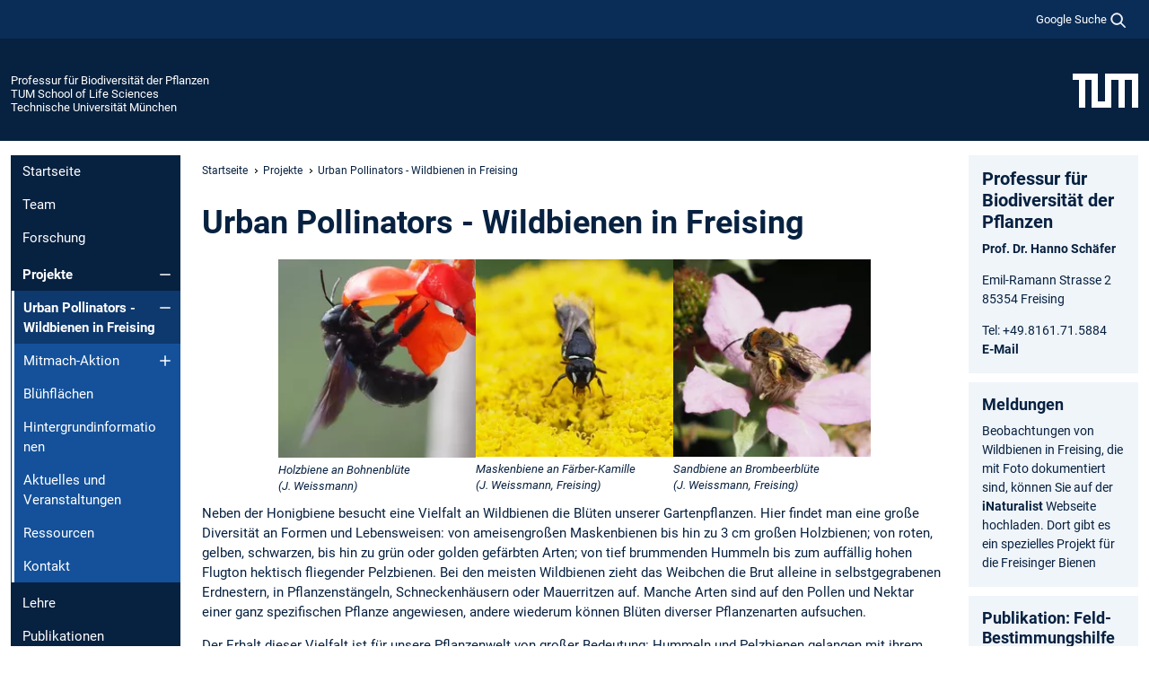

--- FILE ---
content_type: text/html; charset=utf-8
request_url: https://www.lss.ls.tum.de/biodiv/projekte/urban-pollinators-wildbienen-in-freising-1/
body_size: 9142
content:
<!DOCTYPE html>
<html lang="de">
<head>

<meta charset="utf-8">
<!-- 
	This website is powered by TYPO3 - inspiring people to share!
	TYPO3 is a free open source Content Management Framework initially created by Kasper Skaarhoj and licensed under GNU/GPL.
	TYPO3 is copyright 1998-2026 of Kasper Skaarhoj. Extensions are copyright of their respective owners.
	Information and contribution at https://typo3.org/
-->



<title>Urban Pollinators - Wildbienen in Freising - Biodiversität der Pflanzen</title>
<meta name="generator" content="TYPO3 CMS">
<meta name="viewport" content="width=device-width, initial-scale=1">
<meta property="og:title" content="Urban Pollinators - Wildbienen in Freising">
<meta property="og:site_name" content="Professur für Biodiversität der Pflanzen">
<meta name="twitter:card" content="summary_large_image">
<meta name="twitter:title" content="Urban Pollinators - Wildbienen in Freising">


<link rel="stylesheet" href="/typo3temp/assets/compressed/7015c8c4ac5ff815b57530b221005fc6-a87c4f8c45b170dbd4f5e9d72795cfed.css.gz?1769511344" media="all" nonce="E4-7WPHlY-cEkknvMIA8OIwb9YSaHPUb3W_vGDWWD431AY2Fj9nV-w">
<link rel="stylesheet" href="/typo3temp/assets/compressed/tum-icons.min-3e18bb0c4431b5f8837b0c6c1e9aadcb.css.gz?1769511344" media="all" nonce="E4-7WPHlY-cEkknvMIA8OIwb9YSaHPUb3W_vGDWWD431AY2Fj9nV-w">
<link href="/_frontend/bundled/assets/main-Ddhi15Qx.css?1769509195" rel="stylesheet" nonce="E4-7WPHlY-cEkknvMIA8OIwb9YSaHPUb3W_vGDWWD431AY2Fj9nV-w" >




<script nonce="E4-7WPHlY-cEkknvMIA8OIwb9YSaHPUb3W_vGDWWD431AY2Fj9nV-w">let TUM = {
        hp: "/biodiv/startseite/",
        pid: 1562,
        lid: 0,
        search: {
            box: 1,
            path: "/biodiv/suche/"
        },
        video: [],
        loadOnce: {}
    };
    
    
    document.querySelector('html').classList.remove('no-js');
    document.querySelector('html').classList.add('js');</script>
<script nonce="E4-7WPHlY-cEkknvMIA8OIwb9YSaHPUb3W_vGDWWD431AY2Fj9nV-w">
    const m2cCookieLifetime = "7";
</script>

<link rel="icon" type="image/png" href="/_frontend/favicon/favicon-96x96.png" sizes="96x96" />
<link rel="icon" type="image/svg+xml" href="/_frontend/favicon/favicon.svg" />
<link rel="shortcut icon" href="/_frontend/favicon/favicon.ico" />
<link rel="apple-touch-icon" sizes="180x180" href="/_frontend/favicon/apple-touch-icon.png" />
<meta name="apple-mobile-web-app-title" content="TUM" />
<link rel="manifest" href="/_frontend/favicon/site.webmanifest" /><script data-ignore="1" data-cookieconsent="statistics" type="text/plain"></script>



<link rel="canonical" href="https://www.lss.ls.tum.de/biodiv/projekte/urban-pollinators-wildbienen-in-freising-1/"/>
</head>
<body class="" data-pid="1562">










<header>
    

<div id="topbar" class="c-topbar py-1">
	<div class="container">
		<a class="c-skiplink"
           id="skipnav"
           href="#content"
           title="Zum Inhalt springen"
           aria-label="Zum Inhalt springen"
        >
			Zum Inhalt springen
		</a>

        <div class="d-flex justify-content-md-end justify-content-between">

            <div class="d-flex">

                

                
                
                
                    
                        
                    
                
                    
                

                

                
                    
                        
                        <div class="c-global-search">
                            <button class="btn c-global-search__toggle js-search-toggle"
                                    data-testid="search-dialog-opener"
                                    type="button"
                                    aria-controls="global-search-overlay"
                                    aria-haspopup="dialog"
                            >
                                <span>Google Suche</span>
                                <svg width="18px" height="18px" viewBox="-2 -2 20 20">
                                    <path
                                        transform="translate(-1015.000000, -9.000000)"
                                        stroke-width="1"
                                        stroke="currentColor"
                                        fill="currentColor"
                                        d="M1015,16 C1015,19.866 1018.134,23.001 1022,23.001 C1023.753,23.001 1025.351,22.352 1026.579,21.287 L1032,26.707 L1032.707,26.001 L1027.286,20.58 C1028.351,19.352 1029,17.753 1029,16 C1029,12.134 1025.866,9 1022,9 C1018.134,9 1015,12.134 1015,16 L1015,16 Z M1016,16 C1016,12.692 1018.692,10 1022,10 C1025.308,10 1028,12.692 1028,16 C1028,19.309 1025.308,22 1022,22 C1018.692,22 1016,19.309 1016,16 L1016,16 Z"
                                    ></path>
                                </svg>
                            </button>
                            <span class="c-global-search__search">
						        <span id="cse-stub"></span>
					        </span>
                        </div>
                    
                

            </div>

            <div class="d-md-none">
                <button id="menutoggle" class="c-menu-mobile navbar-toggler" type="button" data-bs-toggle="collapse" data-bs-target="#sitenav" aria-expanded="false" title="Navigation öffnen" aria-label="Navigation öffnen">
                    <span class="navbar-toggler-icon"></span>
                    <span class="c-menu-mobile__text">Menü</span>
                </button>
            </div>

            

            <template id="global-search-popup">
                <dialog id="global-search-overlay"
                        class="c-global-search-overlay js-gsc-dialog px-5 py-4 bg-body shadow"
                        aria-labelledby="global-search-popup-title"
                        aria-describedby="global-search-popup-desc"
                >
                    <h2 id="global-search-popup-title" class="fs-1 border-0">Google Custom Search</h2>
                    <p id="global-search-popup-desc">
                        Wir verwenden Google für unsere Suche. Mit Klick auf „Suche aktivieren“ aktivieren Sie das Suchfeld und akzeptieren die Nutzungsbedingungen.
                    </p>
                    <p>
                        <a href="/biodiv/datenschutz/#GoogleCustomSearch" title="Datenschutz">
                            Hinweise zum Einsatz der Google Suche
                        </a>
                    </p>
                    <form method="dialog">
                        <button class="btn btn-primary c-global-search__button c-global-search__accept js-search-activate js-search-close"
                                type="button"
                        >
                            Suche aktivieren
                        </button>
                        <button class="btn-close position-absolute top-0 end-0 p-2 js-search-close"
                                type="button"
                                aria-label="Popup schliessen"
                        >
                        </button>
                    </form>
                </dialog>
            </template>

        </div>

	</div>
</div>

    


<div class="c-siteorg ">
    <div class="container c-siteorg__grid">
        
        <div class="nav clearfix">
            <ul class="c-siteorg__list">
                
                    <li class="l_this">
                        <a href="/biodiv/startseite/" title="Startseite Professur für Biodiversität der Pflanzen">
                            Professur für Biodiversität der Pflanzen
                        </a>
                    </li>
                

                
                        
                        
                    
                
                    <li class="l_parent">
                        <a href="https://www.ls.tum.de/" title="Startseite TUM School of Life Sciences">
                            TUM School of Life Sciences
                        </a>
                    </li>
                

                
                    <li class="l_top">
                        <a href="https://www.tum.de/" title="Startseite Technische Universität München">
                            Technische Universität München
                        </a>
                    </li>
                
            </ul>
        </div>
        <div>
            <a href="https://www.tum.de/" title="Startseite www.tum.de">
                <img src="/_assets/32ebf5255105e66824f82cb2d7e14490/Icons/Org/tum-logo.png?neu" alt="Technische Universität München" />
            </a>
        </div>
    </div>
</div>


</header>

    <main id="page-body">
        <div class="container  c-content-area">

            <div class="row">

                <div class="col-md-3 col-xl-2  c-content-area__sitenav">
                    

<div class="c-sitenav navbar navbar-expand-md">
    <div id="sitenav" class="collapse navbar-collapse">
        <nav class="sitemenu c-sitenav__wrapper" aria-label="Hauptnavigation">
            
                <ul id="menuMain"
                    class="accordion c-sitenav__menu"
                >
                    
                        <li class="">

                            
                                    <a href="/biodiv/startseite/" target="_self" title="Startseite">
                                        Startseite
                                    </a>
                                
                            

                        </li>
                    
                        <li class="">

                            
                                    <a href="/biodiv/team/" target="_self" title="Team">
                                        Team
                                    </a>
                                
                            

                        </li>
                    
                        <li class="">

                            
                                    <a href="/biodiv/forschung/" target="_self" title="Forschung">
                                        Forschung
                                    </a>
                                
                            

                        </li>
                    
                        <li class="accordion-item  c-sitenav__item is-active">

                            
                                    <a href="/biodiv/projekte/" target="_self" title="Projekte" class="accordion-header">
                                        Projekte
                                    </a>
                                
                            
                                <button class="accordion-button  c-sitenav__button"
                                        type="button"
                                        data-bs-toggle="collapse"
                                        data-bs-target="#menuMain3"
                                        aria-label="Öffne das Untermenü von Projekte"
                                        aria-expanded="true"
                                        aria-controls="menuMain3"
                                ></button>
                                <div id="menuMain3"
                                     class="accordion-collapse collapse c-sitenav__accordion show"
                                >
                                    <div class="accordion-body c-sitenav__body">
                                        
    <ul id="menuMainl1-e3"
        class="accordion c-sitenav__menu-children"
    >
        
            

            <li class="accordion-item c-sitenav__item-children is-current is-active">
                
                        <a aria-current="page" class=" accordion-header c-sitenav__header">
                            Urban Pollinators - Wildbienen in Freising
                        </a>
                    
                
                    <button class="accordion-button  c-sitenav__button"
                            type="button"
                            data-bs-toggle="collapse"
                            data-bs-target="#l1-e3-l2-e0"
                            aria-label="Öffne das Untermenü von Urban Pollinators - Wildbienen in Freising"
                            aria-expanded="true"
                            aria-controls="l1-e3-l2-e0"
                    >
                    </button>
                    <div id="l1-e3-l2-e0"
                         class="accordion-collapse collapse c-sitenav__accordion show"
                    >
                        <div class="accordion-body c-sitenav__body">
                            
    <ul id="menuMainl1-e3-l2-e0"
        class=" c-sitenav__menu-children"
    >
        
            

            <li class="accordion-item c-sitenav__item-children">
                
                        <a href="/biodiv/projekte/urban-pollinators-wildbienen-in-freising-1/mitmach-aktion/" target="_self" title="Mitmach-Aktion" class="accordion-header c-sitenav__header">
                            Mitmach-Aktion
                        </a>
                    
                
                    <button class="accordion-button collapsed c-sitenav__button"
                            type="button"
                            data-bs-toggle="collapse"
                            data-bs-target="#l1-e3-l2-e0-l3-e0"
                            aria-label="Öffne das Untermenü von Mitmach-Aktion"
                            aria-expanded="false"
                            aria-controls="l1-e3-l2-e0-l3-e0"
                    >
                    </button>
                    <div id="l1-e3-l2-e0-l3-e0"
                         class="accordion-collapse collapse c-sitenav__accordion"
                    >
                        <div class="accordion-body c-sitenav__body">
                            
    <ul id="menuMainl1-e3-l2-e0-l3-e0"
        class=" c-sitenav__menu-children"
    >
        
            

            <li class="accordion-item c-sitenav__item-children">
                
                        <a href="/biodiv/projekte/urban-pollinators-wildbienen-in-freising-1/mitmach-aktion/wildbienenmonitoring/" target="_self" title="Wildbienenmonitoring">
                            Wildbienenmonitoring
                        </a>
                    
                
            </li>
        
            

            <li class="accordion-item c-sitenav__item-children">
                
                        <a href="/biodiv/projekte/urban-pollinators-wildbienen-in-freising-1/mitmach-aktion/bestaeubungsbeobachtungen/" target="_self" title="Bestäubungsbeobachtungen">
                            Bestäubungsbeobachtungen
                        </a>
                    
                
            </li>
        
    </ul>

                        </div>
                    </div>
            
            </li>
        
            

            <li class="accordion-item c-sitenav__item-children">
                
                        <a href="/biodiv/projekte/urban-pollinators-wildbienen-in-freising-1/bluehflaechen/" target="_self" title="Blühflächen">
                            Blühflächen
                        </a>
                    
                
            </li>
        
            

            <li class="accordion-item c-sitenav__item-children">
                
                        <a href="/biodiv/projekte/urban-pollinators-wildbienen-in-freising-1/hintergrundinformationen/" target="_self" title="Hintergrundinformationen">
                            Hintergrundinformationen
                        </a>
                    
                
            </li>
        
            

            <li class="accordion-item c-sitenav__item-children">
                
                        <a href="/biodiv/projekte/urban-pollinators-wildbienen-in-freising-1/aktuelles-und-veranstaltungen/" target="_self" title="Aktuelles und Veranstaltungen">
                            Aktuelles und Veranstaltungen
                        </a>
                    
                
            </li>
        
            

            <li class="accordion-item c-sitenav__item-children">
                
                        <a href="/biodiv/projekte/urban-pollinators-wildbienen-in-freising-1/ressourcen/" target="_self" title="Ressourcen">
                            Ressourcen
                        </a>
                    
                
            </li>
        
            

            <li class="accordion-item c-sitenav__item-children">
                
                        <a href="/biodiv/projekte/urban-pollinators-wildbienen-in-freising-1/kontakt/" target="_self" title="Kontakt">
                            Kontakt
                        </a>
                    
                
            </li>
        
    </ul>

                        </div>
                    </div>
            
            </li>
        
    </ul>

                                    </div>
                                </div>
                            

                        </li>
                    
                        <li class="">

                            
                                    <a href="/biodiv/lehre/" target="_self" title="Lehre">
                                        Lehre
                                    </a>
                                
                            

                        </li>
                    
                        <li class="">

                            
                                    <a href="/biodiv/publikationen/" target="_self" title="Publikationen">
                                        Publikationen
                                    </a>
                                
                            

                        </li>
                    
                        <li class="">

                            
                                    <a href="/biodiv/herbarium/" target="_self" title="Herbarium">
                                        Herbarium
                                    </a>
                                
                            

                        </li>
                    
                        <li class="">

                            
                                    <a href="/biodiv/jobs/" target="_self" title="Jobs">
                                        Jobs
                                    </a>
                                
                            

                        </li>
                    
                </ul>
            
        </nav>
    </div>
</div>






                </div>

                <div class="col-md-6 col-xl-8  c-content-area__main js-link-checker">
                    

<nav aria-label="Breadcrumbs" class="c-breadcrumb">
    
        <ol class="c-breadcrumb__list">
            
                <li class="c-breadcrumb__item ">
                    <a href="/biodiv/startseite/" title="|" class="c-breadcrumb__link">Startseite</a>
                </li>
            
            
                <li class="c-breadcrumb__item ">
                    
                            <a href="/biodiv/projekte/" title="Projekte" class="c-breadcrumb__link">
                                Projekte
                            </a>
                        
                </li>
            
                <li class="c-breadcrumb__item cur">
                    
                            <span aria-current="page" title="Urban Pollinators - Wildbienen in Freising">
                                Urban Pollinators - Wildbienen in Freising
                            </span>
                        
                </li>
            
        </ol>
    
</nav>



                    
                    
<div id="content" class="c-main">

	
			

	

			

					<div id="c5053" class="frame 
 frame-type-textmedia frame-layout-0">
                        
                        
    
    
    
            
                            
                            
                            
                            
                                



                            
                            
	


		
				
			


	
				

    
				

	
			
	
			<h1>
				Urban Pollinators - Wildbienen in Freising
			</h1>
		

		












		
				
				



		
				



    



	


                            
    
    

    
            
                                

	
			
			
			

			
					
				

			<div
				class="ce-textpic ce-center ce-above ce-textpic-equalheight"
			>

				
					

	<div class="ce-gallery  "
			 data-ce-columns="3"
			 data-ce-images="3"
	>
		
			<div class="ce-outer">
				<div class="ce-inner">
		

		
					
						<div class="ce-row">
							
								
									<div class="ce-column">
										

        

<figure class="image">
	
			
					<picture><source media="(min-width: 1400px)" srcset="/fileadmin/_processed_/a/6/csm_P8250162_copy_9419c0c1e1.webp" type="image/webp"><source srcset="
                        /fileadmin/_processed_/a/6/csm_P8250162_copy_f98afd46be.webp 183w,
                        /fileadmin/_processed_/a/6/csm_P8250162_copy_ecb185277f.webp 212w,
                        /fileadmin/_processed_/a/6/csm_P8250162_copy_9b1bdf8976.webp 153w"
                sizes="(min-width: 1200px) 293px,
                    (min-width: 768px) 183px,
                    calc((100vw / 3) - 24px)"
                type="image/webp"><img class="image-embed-item" loading="lazy" src="/fileadmin/_processed_/a/6/csm_P8250162_copy_ad8b630fad.webp" width="220" height="220" alt="" /></picture>

				
		
	<figcaption class="image-caption">Holzbiene an Bohnenblüte<br />
(J. Weissmann)</figcaption>
</figure>


    


									</div>
								
							
								
									<div class="ce-column">
										

        

<figure class="image">
	
			
					<picture><source media="(min-width: 1400px)" srcset="/fileadmin/_processed_/d/d/csm_P7170914_copy_b36f4b73ae.webp" type="image/webp"><source srcset="
                        /fileadmin/_processed_/d/d/csm_P7170914_copy_9295c9e4b2.webp 183w,
                        /fileadmin/_processed_/d/d/csm_P7170914_copy_4acbdd04a6.webp 212w,
                        /fileadmin/_processed_/d/d/csm_P7170914_copy_3ec75b9c59.webp 153w"
                sizes="(min-width: 1200px) 293px,
                    (min-width: 768px) 183px,
                    calc((100vw / 3) - 24px)"
                type="image/webp"><img class="image-embed-item" loading="lazy" src="/fileadmin/_processed_/d/d/csm_P7170914_copy_52484599fb.webp" width="220" height="220" alt="" /></picture>

				
		
	<figcaption class="image-caption">Maskenbiene an Färber-Kamille<br />
(J. Weissmann, Freising)</figcaption>
</figure>


    


									</div>
								
							
								
									<div class="ce-column">
										

        

<figure class="image">
	
			
					<picture><source media="(min-width: 1400px)" srcset="/fileadmin/_processed_/7/4/csm_P6137889_copy_7f5a9fbd4f.webp" type="image/webp"><source srcset="
                        /fileadmin/_processed_/7/4/csm_P6137889_copy_6afced85e3.webp 183w,
                        /fileadmin/_processed_/7/4/csm_P6137889_copy_bcdba04f41.webp 212w,
                        /fileadmin/_processed_/7/4/csm_P6137889_copy_a4bc5ddebe.webp 153w"
                sizes="(min-width: 1200px) 293px,
                    (min-width: 768px) 183px,
                    calc((100vw / 3) - 24px)"
                type="image/webp"><img class="image-embed-item" loading="lazy" src="/fileadmin/_processed_/7/4/csm_P6137889_copy_222d67b4e1.webp" width="220" height="220" alt="" /></picture>

				
		
	<figcaption class="image-caption">Sandbiene an Brombeerblüte<br />
(J. Weissmann, Freising)</figcaption>
</figure>


    


									</div>
								
							
						</div>
					
				

		
				</div>
			</div>
		
	</div>



				

				
						<div class="ce-bodytext">
							
							<p>Neben der Honigbiene besucht eine Vielfalt an Wildbienen die Blüten unserer Gartenpflanzen. Hier findet man eine große Diversität an Formen und Lebensweisen: von ameisengroßen Maskenbienen bis hin zu 3 cm großen Holzbienen; von roten, gelben, schwarzen, bis hin zu grün oder golden gefärbten Arten; von tief brummenden Hummeln bis zum auffällig hohen Flugton hektisch fliegender Pelzbienen. Bei den meisten Wildbienen zieht das Weibchen die Brut alleine in selbstgegrabenen Erdnestern, in Pflanzenstängeln, Schneckenhäusern oder Mauerritzen auf. Manche Arten sind auf den Pollen und Nektar einer ganz spezifischen Pflanze angewiesen, andere wiederum können Blüten diverser Pflanzenarten aufsuchen.</p>
<p>Der Erhalt dieser Vielfalt ist für unsere Pflanzenwelt von großer Bedeutung: Hummeln und Pelzbienen gelangen mit ihrem besonders langen Rüssel an den Blütengrund des Salbeis, kurzrüsselige Seidenbienen wiederum an Pollen und Nektar der Kamille. Blattschneiderbienen sind kräftig genug um Erbsenblüten zu öffnen, Hummeln wiederum können den Pollen aus Tomatenblüten herausschütteln. Mauerbienen können auch während Schlechtwetterperioden fliegen, Holzbienen wiederum während Hitzephasen die Bestäubung vieler Pflanzen gewährleisten.Einige Sandbienen fliegen schon ab März zur Kornellkirschblüte, während die Efeu-Seidenbiene für die Efeublüte bis in den Oktober hinein bedeutsam ist.</p>
<p>Diese Vielfalt ist stark bedroht: von den&nbsp;<a href="http://www.wildbienen-kataster.de/login/downloads/checkliste.pdf" target="_blank" title="Opens internal link in current window" rel="noreferrer">585 in Deutschland beheimateten Wildbienenarten</a>&nbsp;ist laut&nbsp;<a href="http://www.wildbienen.info/downloads/rote_liste_bienen_fassung_5.pdf" target="_blank" title="Opens internal link in current window" rel="noreferrer">Roter Liste</a>&nbsp;mehr als die Hälfte gefährdet. Sie sind angewiesen auf das Vorhandensein von Nistplätzen, Nistmaterialien und Nahrungsquellen in Form von Pollen und Nektar innerhalb Ihres Flugradius von nur wenigen 100 Metern. Dementsprechend wirken sich die Monotonie und zeitlich begrenzte Verfügbarkeit des Blütenangebots, der Mangel an Nistmöglichkeiten und der Einsatz von Pestiziden in vielen von großen Monokulturen geprägten Agrarlandschaften besonders negativ aus.</p>
<p>Städte wie Freising bieten gute Ausgangsbedingungen für die Förderung von Wildbienen: Hier herrscht ein relativ warmes Mikroklima, oftmals besteht auf kleinem Raum eine Vielfalt an Strukturen, sowie ein durchgehendes und vielfältiges Blütenangebot.</p>
<p>Das Projekt “Städtische Bestäuber – Wildbienen in Freising” widmet sich ab März 2018 der Untersuchung von Bestäubungsvorgängen in Freisinger Gärten unter Einbeziehung der Bevölkerung.&nbsp;Freising ist besonders geeignet für die Wildbienenforschung, weil hier auf engem Raum städtische Elemente, naturnahe Bereiche wie die Isarauen, und von landwirtschaftlicher Nutzung geprägte Flächen wie innerstädtische Streuobstwiesen und eine Vielfalt an Gemeinschafts-, Klein- und Privatgärten zusammentreffen. Die Größe der Stadt ermöglicht es dabei, eine vergleichende Sicht auf diese Habitate mit einer ganzheitlichen Perspektive auf das Stadtgefüge zu verbinden. Die hohe Dichte an gärtnerisch genutzten Flächen fördert ein integriertes Erforschen von Wildbienendiversität und Bestäubungssicherheit im städtischen Raum.</p>
<p>Hier sind wir auf Ihre Beteiligung&nbsp;angewiesen. Wir suchen Freisinger GartenbesitzerInnen, die gerne die Bienenwelt vor Ihrer Haustüre erkunden möchten. Detaillierte Informationen zu Beteiligungsmöglichkeiten finden Sie&nbsp;<a href="/biodiv/projekte/urban-pollinators-wildbienen-in-freising-1/mitmach-aktion/" target="_top" class="internal-link">hier</a>.</p>
						</div>
					

				
			</div>
		


	


                            
        

                            
                                



                            
                        
        



						
					</div>

				
		
	





		

</div>

<div class="c-link-to-top  js-link-to-top">
	<a href="#topbar" title="nach oben springen">
		To top
	</a>
</div>



                </div>

                <div class="col-md-3 col-xl-2  c-content-area__aside js-link-checker">
                    
                    

<div id="sidebar" class="sidebar">
	<aside class="c-aside">
		

	

			

					<div id="c4828" class="frame 
 frame-type-textmedia frame-layout-0">
                        
                        
    
    
    
            
                            
                            
                            
                            
                                



                            
                            
	


		
				
			


	
				

    
				

	
			
	
			<h2>
				Professur für Biodiversität der Pflanzen
			</h2>
		

		












		
				
				



		
				



    



	


                            
    
    

    
            
                                

	
			
					
                    <p><strong>Prof. Dr. Hanno Schäfer</strong></p>
<p>Emil-Ramann Strasse 2<br> 85354 Freising</p>
<p>Tel: +49.8161.71.5884<br> <a href="#" data-mailto-token="wksvdy4rkxxy8cmrkopobJdew8no" data-mailto-vector="10">E-Mail</a></p>
				
		


	


                            
        

                            
                                



                            
                        
        



						
					</div>

				
		
	





		

	

			

					<div id="c5054" class="frame 
 frame-type-textmedia frame-layout-0">
                        
                        
    
    
    
            
                            
                            
                            
                            
                                



                            
                            
	


		
				
			


	
				

    
				

	
			
	
			<h3>
				Meldungen
            </h3>
		

		












		
				
				



		
				



    



	


                            
    
    

    
            
                                

	
			
					
                    <p>Beobachtungen von Wildbienen in Freising, die mit Foto dokumentiert sind, können Sie auf der <a href="https://www.inaturalist.org/projects/wildbienen-in-freising-urban-pollinators-bees-in-freising" target="_top" class="external-link">iNaturalist</a> Webseite hochladen. Dort gibt es ein spezielles Projekt für die Freisinger Bienen</p>
				
		


	


                            
        

                            
                                



                            
                        
        



						
					</div>

				
		
	






	

			

					<div id="c5055" class="frame 
 frame-type-textmedia frame-layout-0">
                        
                        
    
    
    
            
                            
                            
                            
                            
                                



                            
                            
	


		
				
			


	
				

    
				

	
			
	
			<h3>
				Publikation: Feld-Bestimmungshilfe für die Wildbienen Bayerns
            </h3>
		

		












		
				
				



		
				



    



	


                            
    
    

    
            
                                

	
			
			
			

			
					
				

			<div
				class="ce-textpic ce-center ce-above"
			>

				
					

	<div class="ce-gallery  "
			 data-ce-columns="1"
			 data-ce-images="1"
	>
		
			<div class="ce-outer">
				<div class="ce-inner">
		

		
					
						
							
								

        

<figure class="image">
	
			
					<picture><source media="(min-width: 1400px)" srcset="/fileadmin/_processed_/f/1/csm_Wildbienenbestimmungshilfe-S6-7_548b2a19fc.webp" type="image/webp"><source srcset="/fileadmin/_processed_/f/1/csm_Wildbienenbestimmungshilfe-S6-7_47681a1326.webp 83w,
                        /fileadmin/_processed_/f/1/csm_Wildbienenbestimmungshilfe-S6-7_ee79beed1a.webp 116w,
                        /fileadmin/_processed_/f/1/csm_Wildbienenbestimmungshilfe-S6-7_0a39bf64d6.webp 308w,
                        /fileadmin/_processed_/f/1/csm_Wildbienenbestimmungshilfe-S6-7_e9a16a3a01.webp 220w
                "
                sizes="
                    (min-width: 1200px) 83px,
                    (min-width: 768px) 116px,
                    calc((100vw / 2) - (24px - 30px))"
                type="image/webp"><img class="image-embed-item" loading="lazy" src="/fileadmin/_processed_/f/1/csm_Wildbienenbestimmungshilfe-S6-7_d8a1d02f6c.webp" width="308" height="213" alt="" /></picture>

				
		
	
</figure>


    


							
						
					
				

		
				</div>
			</div>
		
	</div>



				

				
						<div class="ce-bodytext">
							
							<p>Die Bestimmungshilfe konzentriert sich auf die meist besser zu beobachtenden Weibchen und soll den Einstieg in die Artenkenntnis über die Wildbienen erleichtern.</p>
<p>Das Heft enthält einen Bestimmungsschlüssel für alle in Bayern vorkommenden Gattungen und kurze Beschreibungen der wichtigsten Merkmale für die einzelnen, nach Gruppen geordneten Arten. Die Mehrzahl der 93 Farbfotos wurde in Freising aufgenommen.</p>
<p>Das Sonderheft des Nachrichtenblattes der bayerischen Entomologen kann per Mail an julie.weissmann@tum.de bzw. bei der&nbsp;<a href="https://meg-bayern.de/feld-bestimmungshilfe-fuer-die-wildbienen-bayerns/" target="_blank" class="external-link" title="Opens internal link in current window" rel="noreferrer">Münchner Entomologischen Gesellschaft</a>&nbsp;angefordert werden.</p>
<p>Viel Freude beim Beobachten und Bestimmen!</p>
						</div>
					

				
			</div>
		


	


                            
        

                            
                                



                            
                        
        



						
					</div>

				
		
	






	

			

					<div id="c5138" class="frame 
 frame-type-textmedia frame-layout-0">
                        
                        
    
    
    
            
                            
                            
                            
                            
                                



                            
                            
	


		
				
			


	
				

    
				

	
			
	
			<h3>
				Publikation: Wildbienen als Bestäuber in der Stadt
            </h3>
		

		












		
				
				



		
				



    



	


                            
    
    

    
            
                                

	
			
					
                    <p>online verfügbar bei <a href="https://www.pollinationecology.org/index.php/jpe/article/view/641" target="_top" class="external-link">JPE</a></p>
				
		


	


                            
        

                            
                                



                            
                        
        



						
					</div>

				
		
	





	</aside>
</div>



                </div>

            </div>

        </div>
    </main>



	<footer class="c-footer">

        <div class="c-footer__legal">
            <nav class="container" aria-label="legal links">
                <ul class="list-inline"><li class="list-inline-item"><a href="/biodiv/datenschutz/">Datenschutz</a></li><li class="list-inline-item"><a href="/biodiv/impressum/">Impressum</a></li><li class="list-inline-item"><a href="/biodiv/erklaerung-barrierefreiheit/">Barrierefreiheit</a></li></ul>
                <img aria-hidden="true" src="https://tum.de/hsts/default" height="1" width="1" />
            </nav>
        </div>

        

	</footer>

<script type="module" src="/_frontend/bundled/assets/main-GCZC34PO.js?1769509195" nonce="E4-7WPHlY-cEkknvMIA8OIwb9YSaHPUb3W_vGDWWD431AY2Fj9nV-w"></script>
<script data-ignore="1" data-dp-cookiedesc="layout" nonce="E4-7WPHlY-cEkknvMIA8OIwb9YSaHPUb3W_vGDWWD431AY2Fj9nV-w" type="text/plain">
    
        Diese Webseite verwendet Cookies, um die Bedienfreundlichkeit zu erhöhen.
    


    <a aria-label="Weitere Informationen zu unseren verwendeten Cookies"
       class="cc-link"
       href="/biodiv/datenschutz/#AktiveKomponenten"
       rel="noopener noreferrer nofollow"
       target="_blank"
    >
        Weitere Informationen
    </a>


</script>
<script data-ignore="1" data-dp-cookieselect="layout" nonce="E4-7WPHlY-cEkknvMIA8OIwb9YSaHPUb3W_vGDWWD431AY2Fj9nV-w" type="text/plain">
    <div class="dp--cookie-check" xmlns:f="http://www.w3.org/1999/html">
    <label for="dp--cookie-required">
        <input class="dp--check-box" id="dp--cookie-required" tabindex="-1" type="checkbox" name="" value="" checked disabled>
        Notwendig
    </label>
    <label for="dp--cookie-statistics">
        <input class="dp--check-box" id="dp--cookie-statistics" tabindex="1" type="checkbox" name="" value="">
        Statistiken
    </label>
		
</div>

</script>
<script data-ignore="1" data-dp-cookierevoke="layout" nonce="E4-7WPHlY-cEkknvMIA8OIwb9YSaHPUb3W_vGDWWD431AY2Fj9nV-w" type="text/plain">
    <button type="button"
        aria-label="Cookie Consent widerrufen"
        class="dp--revoke {{classes}}"
>
    <i class="dp--icon-fingerprint"></i>
    <span class="dp--hover">Cookies</span>
</button>

</script>
<script data-ignore="1" data-dp-cookieiframe="layout" nonce="E4-7WPHlY-cEkknvMIA8OIwb9YSaHPUb3W_vGDWWD431AY2Fj9nV-w" type="text/plain">
    <div class="dp--overlay-inner" data-nosnippet>
    <div class="dp--overlay-header">{{notice}}</div>
    <div class="dp--overlay-description">{{desc}}</div>
    <div class="dp--overlay-button">
        <button class="db--overlay-submit" onclick="window.DPCookieConsent.forceAccept(this)"
                data-cookieconsent="{{type}}">
        {{btn}}
        </button>
    </div>
</div>

</script>
<script data-ignore="1" nonce="E4-7WPHlY-cEkknvMIA8OIwb9YSaHPUb3W_vGDWWD431AY2Fj9nV-w" type="text/javascript">
    window.cookieconsent_options = {
        overlay: {
            notice: true,
            box: {
                background: 'rgba(48,112,179,.75)',
            text: '#fff'
            },
            btn: {
                background: '#b81839',
            text: '#fff'
            }
            },
            content: {
                message:'Diese Webseite verwendet Cookies, um die Bedienfreundlichkeit zu erhöhen.',
            dismiss:'Cookies zulassen!',
            allow:'Speichern',
            deny: 'notwendige <span></span>Cookies',
            link:'Weitere Informationen',
            href:'/biodiv/datenschutz/',
            target:'_blank',
            'allow-all': 'Alle akzeptieren!',
            config: 'Anpassen',
            'config-header':  'Einstellungen für die Zustimmung anpassen',


            cookie: 'Cookies',
            duration: 'Duration',
            vendor: 'Vendor',

            media: {
                notice: 'Cookie-Hinweis',
            desc: 'Durch das Laden dieser Ressource wird eine Verbindung zu externen Servern hergestellt, die Cookies und andere Tracking-Technologien verwenden, um die Benutzererfahrung zu personalisieren und zu verbessern. Weitere Informationen finden Sie in unserer Datenschutzerklärung.',
            btn: 'Erlaube Cookies und lade diese Ressource',
            },
            },
            theme: 'basic',
            position: 'bottom-right',
            type: 'opt-in',
            revokable: true,
            reloadOnRevoke: false,
            checkboxes: {"statistics":"false","marketing":"false"},
            cookies: [],
            palette: {
                popup: {
                    background: 'rgba(48,112,179,1)',
            text: '#fff'
            },
            button: {
                background: '#b81839',
            text: '#fff',
            }
        }
    };
</script>
<!--
  ~ Copyright (c) 2021.
  ~
  ~ @category   TYPO3
  ~
  ~ @copyright  2021 Dirk Persky (https://github.com/DirkPersky)
  ~ @author     Dirk Persky <info@dp-wired.de>
  ~ @license    MIT
  -->


<!-- Begin Cookie Consent plugin by Dirk Persky - https://github.com/DirkPersky/typo3-dp_cookieconsent -->






<!-- End Cookie Consent plugin -->
</body>
</html>